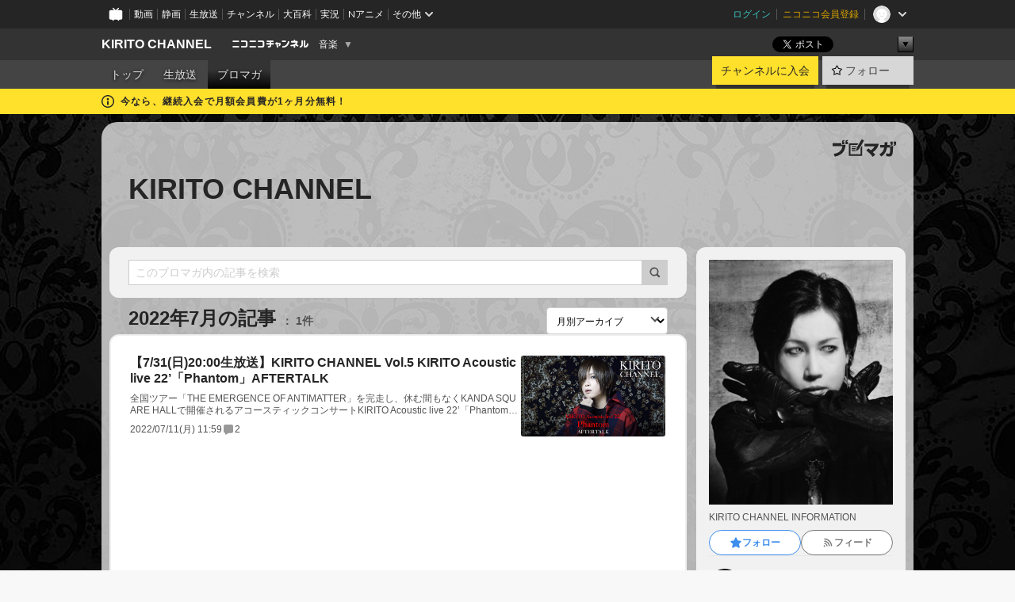

--- FILE ---
content_type: text/html; charset=UTF-8
request_url: https://ch.nicovideo.jp/kiritoofficial/blomaga/202207
body_size: 12544
content:
<!DOCTYPE HTML PUBLIC "-//W3C//DTD HTML 4.01 Transitional//EN"
"http://www.w3.org/TR/html4/loose.dtd">







<html class="webkit ">

<head>
<meta http-equiv="Content-Type" content="text/html; charset=utf-8">
<meta http-equiv="Content-Script-Type" content="text/javascript">
<meta http-equiv="Content-Style-Type" content="text/css">
<meta http-equiv="X-UA-Compatible" content="IE=edge, chrome=1">
<meta name="copyright" content="(C) DWANGO Co., Ltd.">

<title>2022年7月の記事 : KIRITO CHANNEL : KIRITO CHANNEL - ニコニコチャンネル
</title>

    

                                            <meta property="og:title" content="2022年7月の記事 : KIRITO CHANNEL : KIRITO CHANNEL - ニコニコチャンネル ">
<meta property="og:site_name" content="KIRITO CHANNEL">
<meta property="og:description" content="KIRITO公式ニコニコチャンネル">
<meta property="og:url" content="https://ch.nicovideo.jp/kiritoofficial/blomaga/202207">
<meta property="og:image" content="https://img.cdn.nimg.jp/s/comch/channel-icon/original/ch2648321/7122305.jpg/512x512l_FFFFFFFF?key=419e267e50d508ff504a91d23461f9cdba90f978746011d326e431b47c5b2e3d">
<meta property="og:type" content="website">
<meta property="fb:app_id" content="1080595878705344">
<meta name="twitter:card" content="summary">


    

<script type="text/javascript">
  try {
    window.NicoGoogleTagManagerDataLayer = [];

    var data = {};

        data.user = (function () {
      var user = {};

                  user.login_status = 'not_login';
            user.member_plan_id = null;

      return user;
      })();

    data.content = (function () {
      var content = {};
      content.community_id = '2648321';
      content.ch_screen_name = 'kiritoofficial';
      content.channel_id = 'ch2648321';
      content.ch_monthly_charge = '880';
      return content;
    })();

    window.NicoGoogleTagManagerDataLayer.push(data);
    } catch (e) {}
</script>
<!-- Google Tag Manager For Channel Access Analytics -->


    <script>(function(w,d,s,l,i){w[l]=w[l]||[];w[l].push({'gtm.start':
                new Date().getTime(),event:'gtm.js'});var f=d.getElementsByTagName(s)[0],
            j=d.createElement(s),dl=l!='dataLayer'?'&l='+l:'';j.async=true;j.src=
            'https://www.googletagmanager.com/gtm.js?id='+i+dl;f.parentNode.insertBefore(j,f);
        })(window,document,'script','NicoChannelAccessAnalyticsGtmDataLayer','GTM-K8M6VGZ');</script>


<script>
        window.NicoChannelAccessAnalyticsGtmDataLayer.push({
        'event': 'TriggerAccessAnalytics',
        'PageParameter.ChannelId': 'ch2648321',
        'PageParameter.ContentId': null,
        'PageParameter.ContentBillingType': null,
        'PageParameter.IsChannelLiveMemberFree': null,
        'PageParameter.IsChannelLivePayProgram': null,
        'PageParameter.FrontendId': 32
    });
</script>
<!-- End Google Tag Manager For Channel Access Analytics -->
<!-- Google Tag Manager -->

<script>(function(w,d,s,l,i){w[l]=w[l]||[];w[l].push({'gtm.start':new Date().getTime(),event:'gtm.js'});var f=d.getElementsByTagName(s)[0],j=d.createElement(s),dl=l!='dataLayer'?'&l='+l:'';j.async=true;j.src='https://www.googletagmanager.com/gtm.js?id='+i+dl;f.parentNode.insertBefore(j,f);})(window,document,'script','NicoGoogleTagManagerDataLayer','GTM-KXT7G5G');</script>

<!-- End Google Tag Manager -->

    <meta name="description" content="KIRITOCHANNELINFORMATION">
    
        
                                
            
        
        
        
        
        
                
        
                
        


                                    <link rel="canonical" href="https://ch.nicovideo.jp/kiritoofficial/blomaga">


    

                        <link rel="alternate" media="only screen and (max-width: 640px)" href="https://sp.ch.nicovideo.jp/kiritoofficial/blomaga/202207" />

    <link rel="shortcut icon" href="https://ch.nicovideo.jp/favicon.ico?111206">

<link rel="stylesheet" href="https://secure-dcdn.cdn.nimg.jp/nicochannel/chfront/css/legacy-less/base.css?1769401936
">








    <link rel="alternate" type="application/rss+xml" title="KIRITO CHANNEL" href="https://ch.nicovideo.jp/kiritoofficial/blomaga/nico/feed">


    <link rel="stylesheet" href="https://secure-dcdn.cdn.nimg.jp/nicochannel/chfront/css/legacy-less/channel-channel_base.css?1769401936
">

        <style type="text/css"><!--
                section.site_body {background-color:#000000;background-image:url(https://secure-dcdn.cdn.nimg.jp/nicochannel/material/design/5682632/KIRITO_BG.jpg);background-position:center top;background-repeat:no-repeat;background-attachment:fixed;color:#dddddd;}
section.site_body a {color:#cc0033;}
section.site_body a:visited {color:#990000;}

div#channel-main  {background-color:transparent;background-position:left top;background-repeat:no-repeat;background-attachment:fixed;color:#dddddd;}
div#channel-main a {color:#cc0033;}
div#channel-main a:visited {color:#990000;}

    --></style>




    <link rel="stylesheet" href="https://secure-dcdn.cdn.nimg.jp/nicochannel/chfront/css/legacy-less/channel-channel_blog.css?1769401936
">
    <link rel="stylesheet" href="https://secure-dcdn.cdn.nimg.jp/nicochannel/chfront/css/channel/blog/body_style.css?1769401936
">

<link rel="stylesheet" href="https://secure-dcdn.cdn.nimg.jp/nicochannel/chfront/css/legacy-less/campaign-ticket_sale-ticket_sale.css?1769401936
">



<script>
var is_login   = false;
var is_premium = false;
var is_channel = true;
var user_is_joinable = false;
var nicopo_balance = false;
var page_code  = "blog_list"||null;
var page_id    = "ch_blomaga_calendar"||null;
var user       = null,
    ad_age     = null;
var community = {
    "type":"premium"
};
var channeloption = {
    "first_month_free_flag":true};
var show_danimestore_invitation = false</script>


<script src="https://secure-dcdn.cdn.nimg.jp/nicochannel/chfront/js/polyfill/closest.js"></script>

<script src="https://secure-dcdn.cdn.nimg.jp/nicochannel/chfront/js/lib/jquery/jquery-3.6.min.js"></script>
<script src="https://secure-dcdn.cdn.nimg.jp/nicochannel/chfront/js/lib/jquery/jquery-migrate.3.3.2.min.js"></script>

<script>jQuery.noConflict();</script>
<script src="https://secure-dcdn.cdn.nimg.jp/nicochannel/chfront/js/common.js?1769401936
"></script>



<script src="https://secure-dcdn.cdn.nimg.jp/nicochannel/chfront/js/lib/swfobject.js?v1.5.1"></script>


<script src="https://res.ads.nicovideo.jp/assets/js/ads2.js?ref=ch"></script>

<script src="https://secure-dcdn.cdn.nimg.jp/nicochannel/chfront/js/channel/blog/article.js?1769401936
"></script>
            <script src="https://secure-dcdn.cdn.nimg.jp/nicochannel/chfront/js/channel/blog/article_tag.js?1769401936
"></script>
    <script src="https://secure-dcdn.cdn.nimg.jp/nicochannel/chfront/js/lib/jquery/jquery.easing.1.4.1.js"></script>






<script>
    (function (w, k1, k2) {
        w[k1] = w[k1] || {};
        w[k1][k2] = w[k1][k2] || {};
        w[k1][k2]['CurrentChannel'] = {
            ChannelId: 2648321,
        };
    })(window, 'NicochFrontCoreForeignVariableBinding', 'ChFront');
</script>


</head>

<body class="
 ja  channel personal">
<!-- Google Tag Manager (noscript) -->
<noscript><iframe src="https://www.googletagmanager.com/ns.html?id=GTM-KXT7G5G" height="0" width="0" style="display:none;visibility:hidden"></iframe></noscript>
<!-- End Google Tag Manager (noscript) -->



                <div id="CommonHeader" class="c-siteCommonHeaderUnit"></div>

<!---->
<!---->


<script>
    window.onCommonHeaderReady = function(commonHeader) {
        commonHeader.mount('#CommonHeader', {
                        frontendId: 32,
            site: 'channel',
            user: {
                                isLogin: false            },
            customization: {
                nextUrl: '/kiritoofficial/blomaga/202207',
                logoutNextUrl: '/kiritoofficial/blomaga/202207',
                size: {
                    maxWidth: '1024px',
                    minWidth: '1024px'
                },
                userPanelServiceLinksLabel: 'ニコニコチャンネルメニュー',
                userPanelServiceLinks: [
                    {
                        href : '/my/purchased',
                        label: '購入したもの'
                    },
                    {
                        href : '/my/following',
                        label: '登録したチャンネル'
                    },
                    {
                        href : '/my/mail/subscribing',
                        label: '購読中のブロマガ'
                    },
                    {
                        href : '/start',
                        label: 'チャンネルを開設'
                    },
                    {
                        href : '/portal/anime',
                        label: 'アニメ'
                    },
                    {
                        href : '/portal/blomaga',
                        label: 'ブロマガ'
                    }
                ],
                helpLink: {
                    href: 'https://qa.nicovideo.jp/category/show/429?site_domain=default'
                }
            }
        });
    };
</script>
<script type="text/javascript" src="https://common-header.nimg.jp/3.0.0/pc/CommonHeaderLoader.min.js"></script>
    
        <header class="site">
                            <div id="head_cp">
    <div class="head_inner">

    <nav class="head_breadcrumb" id="head_cp_breadcrumb">
        <h1 class="channel_name"><a href="/kiritoofficial">KIRITO CHANNEL</a></h1>
        <div class="site_logo"><a href="https://ch.nicovideo.jp/"><img src="https://secure-dcdn.cdn.nimg.jp/nicochannel/chfront/img/base/niconico_channel_small.png" alt="ニコニコチャンネル"></a></div>

                                <div class="channel_category">
                <a href="/portal/music">
                    音楽
                </a>
                <menu class="switch_category">
                    <span class="other">▼</span>
                    <ul id="other_categories_list" style="display:none;">
                        <li ><a href="/portal/blomaga">ブロマガ</a>
<li ><a href="/portal/anime">アニメ</a>
<li ><a href="/portal/movie">映画・ドラマ</a>
<li ><a href="/portal/media">社会・言論</a>
<li ><a href="/portal/tokusatsu">特撮</a>
<li class="selected"><a href="/portal/music">音楽</a>
<li ><a href="/portal/entertainment">エンタメ</a>
<li ><a href="/portal/sports">スポーツ</a>
<li ><a href="/portal/showbiz">芸能</a>
<li ><a href="/portal/life">生活</a>
<li ><a href="/portal/politics">政治</a>
<li ><a href="/portal/game">ゲーム</a>
<li ><a href="/portal/variety">バラエティ</a>
<li ><a href="/portal/gravure">グラビア</a>
                    </ul>
                </menu>
            </div>
            <script>Ch.categoryDropdown.init();</script>
            </nav>

        <menu id="head_sns_share" class="sns_share">
        <!--SNS共有-->
        
        
                                        <div class="sns_button twitter">
            <a href="https://x.com/intent/post" class="twitter-share-button" data-count="horizontal" data-url="https://ch.nicovideo.jp/kiritoofficial" data-text="KIRITO CHANNEL #nicoch" data-count="none" data-lang="ja">Post</a>
        </div>

        <div class="sns_button facebook">
            <iframe src="https://www.facebook.com/plugins/like.php?href=https://ch.nicovideo.jp/kiritoofficial&locale=&app_id=227837487254498&amp;send=false&amp;layout=button&amp;width=100&amp;show_faces=false&amp;action=like&amp;colorscheme=light&amp;font&amp;height=21" scrolling="no" frameborder="0" allowTransparency="true"
            style="width:110px; height:21px"></iframe>
                    </div>

        <!--その他のSNS: hatebu gp+-->
        <div class="sns_other">
            <button class="btn_share_toggle"><span class="down">▼</span><span class="up">▲</span></button>
            <div id="head_sns_share_more">
                <ul>
                    <li class="hatebu"><a href="http://b.hatena.ne.jp/entry/s/ch.nicovideo.jp/kiritoofficial/blomaga/202207" class="hatena-bookmark-button" data-hatena-bookmark-title="KIRITO CHANNEL - ニコニコチャンネル" data-hatena-bookmark-layout="basic"><img src="https://b.st-hatena.com/images/entry-button/button-only.gif" alt="このエントリーをはてなブックマークに追加" width="20" height="20"></a>
                </ul>
            </div>
        </div>
        
        <script>
        jQuery(".btn_share_toggle").on("click",function(){
            var sns_other = jQuery(".sns_other");
            var sns_other_panel = jQuery("#head_sns_share_more");
            var target_height = sns_other_panel.find("ul").outerHeight();
            var expanded_class = "expanded";
            if(sns_other.hasClass(expanded_class)){
                //close it
                sns_other_panel.animate({"height":"0"},150);
                sns_other.removeClass(expanded_class);
            }else{
                //open it
                sns_other_panel.animate({"height":target_height},150);
                sns_other.addClass(expanded_class);
            }
        });
        </script>
        
    </menu>
    
    </div>
    </div>
    <div id="head_cp_menu">
    <div class="head_inner">
                                <nav class="current channel" id="cp_menu">
                <ul>
                                                                                                        <li class="">
                        <a href="/kiritoofficial">トップ</a>

                    
                    
                                                                    <li class="">
                            <a href="/kiritoofficial/live">生放送</a>
                    
                                                                                                                        <li class="selected">
                            <a href="/kiritoofficial/blomaga">ブロマガ</a>
                    
                                                    </ul>
            </nav>
                    
        <div class="user_control">
                        <div id="member_continuation_react_pc_root"></div>
            <script src="https://dcdn.cdn.nimg.jp/nicochannel/nicochfrontcore/main/Component/ChFront/Endpoint/Channel/ContinuationRank/ContinuationRankEntryPoint.js?1769401936
"></script>
            
            <div class="join_leave">
                    
    
    <div class="cell">

                                <a class="join need_login"
               href="/ch2648321/join?a=a"
               data-selector="sendGA360Event"
               data-ga-event-tag="nicoch_click_header-join-button"
            >
                                                    チャンネルに入会
                            </a>
            </div>
                                    <div class="cell">
            <a href="https://account.nicovideo.jp/login?next_url=%2Fkiritoofficial%2Fblomaga%2F202207&site=channel&time=1769530130&hash_key=dd0b6ff4"
               class="btn_follow bookmark"
               onmouseover="jQuery('#please_login').show(); return false;"
               onmouseout="jQuery('#please_login').hide(); return false;"
               data-selector="sendGA360Event"
               data-ga-event-tag="nicoch_click_header-follow-button"
            >
            <span class="labels">
                <span class="off">フォロー</span>
            </span>
            </a>
        </div>
    
            </div>
        </div>
    </div>
    </div>    
    
    
    

                                            <div class="c-headerMsgBar" data-name="firstMonthFree">
                    <div class="headerMsgContentsArea">
                        <a class="headerMsgContent" href="/kiritoofficial/join">
                            <span class="headerMsgIcon"><svg xmlns="http://www.w3.org/2000/svg" viewBox="0 0 23 23"><path d="M11.5 0C17.851 0 23 5.149 23 11.5S17.851 23 11.5 23 0 17.851 0 11.5 5.149 0 11.5 0zm0 2a9.5 9.5 0 100 19 9.5 9.5 0 000-19zm.5 9a1 1 0 011 1v5a1 1 0 01-1 1h-1a1 1 0 01-1-1v-5a1 1 0 011-1h1zm-.5-5.5a2 2 0 110 4 2 2 0 010-4z"/></svg></span>
                            <span class="headerMsgText">今なら、継続入会で月額会員費が1ヶ月分無料！</span>
                        </a>
                    </div>
                </div>
                                    
    
        
        
    <script>

    //共有ボタンに展開イベントを割り振り
    var panel	= jQuery("#shareMenuBar"),
            trigger = jQuery("#shareMenuTrigger");
    jQuery("#shareMenuTrigger").on('click', function(event){
        if(panel.is(':visible')){
            toggleShareMenu(false);
        }else{
            toggleShareMenu(true);
        }
        return false;
    });

    //ヘッダーの初月無料プランリンクclick後に、入会プラン周りを目立たせる
    jQuery("a#first_month_free_flag").on('click', function(){
        var joinMenu = jQuery("#cp_joinmenu");
        var animateDuration = 500;
        var isScroll = Ch.smoothScroll("#cp_joinmenu", {"duration": animateDuration});
        joinMenu
            .wrapInner('<div class="cp_joinmenu_cnt"></div>')
            .append('<span class="bg_cp_joinmenu"></span>')
            .css({"position":"relative"});
        var cnt = joinMenu.find(".cp_joinmenu_cnt");
        var bg = joinMenu.find(".bg_cp_joinmenu");
        cnt.css({"position":"relative", "z-index":"1"});
        bg.css({
            "position":"absolute",
            "top":0,
            "left":0,
            "z-index":0,
            "width": joinMenu.innerWidth(),
            "height": joinMenu.innerHeight(),
            "background": "#fff",
            "opacity":"0"
        });
        setTimeout(function(){
            bg.animate({"opacity":"1"},100).animate({"opacity":"0"},1000,function(){this.remove()})
        }, animateDuration);
        if(isScroll) {return false;}
    });

    </script>
    





            </header>

                <section class="site_body">
            <article class="content white" data-page-id="ch_blomaga_calendar">
                <div class="p-channelBlogArticleList">
    <div class="p-channelBlogArticleList__header">
        <div class="c-blogSignature">
    <a href="/portal/blomaga">
        <svg xmlns="http://www.w3.org/2000/svg" viewBox="0 0 80 22">
    <path d="M58.138 5.428c-.385 2.154-1.397 6.484-7.408 10.689 1.801 1.74 2.449 2.527 3.016 3.21L50.569 22v-.002c-2.166-3.066-5.79-6.317-8.238-8.12l2.773-2.443c.628.434 1.477.994 3.056 2.341 3.138-1.926 4.25-3.992 4.777-4.924H40.166V5.428h17.972ZM11.071 6.724h5.303c-.41 5.656-2.443 12.8-13.5 14.978l-1.599-3.368c9.067-1.653 10.383-6.02 11.05-9.92H0v-3.55h11.071v1.86ZM69.24 3.562c-.061.999-.103 2-.203 3.387h2.848v1.89l.856-.029c.516-.018 1.374-.047 2.133-.365v.002c.58-.242 1.011-.621 1.286-1.103v2.893c0 2.203-.163 6.918-.85 8.836-.831 2.306-2.834 2.408-3.806 2.408-.404 0-1.516-.021-3.824-.306l-.223-3.593c.77.142 1.883.347 3.056.347 1.255 0 1.538-.245 1.74-1.265.122-.611.365-4.795.365-5.367v-.98h-3.966c-1.215 7.43-5.91 10.408-7.266 11.286l-2.449-2.756c3.441-1.917 5.284-4.306 6.154-8.53h-5.182V6.95h5.546c.1-1.632.1-2.632.1-3.428l3.684.04ZM31.168 7.048h-8.67v11.691h12.699v-7.748l1.932-3.262v12.959H20.566V5.098h11.756l-1.154 1.949Z"/>
    <path d="M28.683 15.116H23.96v-1.392h4.724v1.392ZM37.656.199l1.107.667.661.818-6.296 10.628h-.002c.005-.001-1.804 1.43-1.804 1.43l-.895.708s-.362.302-.565.18c-.203-.123-.113-.59-.113-.59l.578-3.405L36.628 0l1.028.199ZM28.896 12.472h-4.937V11.08h5.173l-.236 1.392ZM29.52 9.827h-5.561V8.436h6.386l-.825 1.391ZM75.676 5.968c0 1.91-2.007 1.975-2.964 2.008v-1.42c.972-.016 1.295-.179 1.295-.766h-1.295V2.786h2.964v3.182ZM80 5.968c0 1.91-2.007 1.975-2.962 2.008v-1.42c.972-.016 1.296-.179 1.296-.766h-1.296V2.786H80v3.182ZM19.187 2.117c-.972.017-1.295.18-1.295.767h1.295v3.003h-2.963V2.704c0-1.91 2.008-1.975 2.963-2.008v1.42ZM14.863 2.117c-.972.017-1.295.18-1.295.767h1.295v3.003h-2.964V2.704C11.9.794 13.908.73 14.863.696v1.42Z"/>
</svg>
    </a>
</div>
        <h1 class="blogTitle">
            <a href="/kiritoofficial/blomaga">
                KIRITO CHANNEL
            </a>
        </h1>
    </div>

    <div class="p-channelBlogArticleList__mainColumn">
                                <div class="c-blogArticleListSortMenu">
    <form class="searchBox" action="/kiritoofficial/blomaga" method="get">
        <label>
            <input class="c-formInputTypeText"
                   id="keyword"
                   name="keyword"
                   type="text"
                   autocomplete="off"
                   maxlength="255"
                   value=""
                   placeholder="このブロマガ内の記事を検索"
            >
            <button type="submit" class="c-formButtonWithIconOnly">
                <svg xmlns="http://www.w3.org/2000/svg" viewBox="0 0 24 24">
    <path d="m20.73 18.26-3.308-3.31a8.199 8.199 0 0 0 1.32-4.46c0-4.55-3.699-8.25-8.246-8.25-4.548 0-8.246 3.7-8.246 8.25s3.698 8.25 8.246 8.25c1.639 0 3.168-.49 4.457-1.32l3.309 3.31c.34.34.79.51 1.239.51.45 0 .9-.17 1.24-.51.679-.68.679-1.79 0-2.47h-.01Zm-10.234-2.01a5.756 5.756 0 0 1-5.747-5.75c0-3.17 2.578-5.75 5.747-5.75a5.756 5.756 0 0 1 5.747 5.75c0 1.17-.35 2.27-.96 3.18-.43.64-.97 1.19-1.609 1.61-.91.61-1.999.96-3.178.96Z"/>
</svg>
            </button>
        </label>
            </form>

    </div>

            
                            <div class="c-blogArticleListHeader">
    <h2>
                    <span>
                                    2022年7月の記事
                            </span>
                <small>
            1件
        </small>
    </h2>
            <label class="c-formSelect">
            <select name="select" data-selector="monthlyArchiveSelect">
                <option value="initial">月別アーカイブ</option>
                                    <option value="/kiritoofficial/blomaga/202601">2026年01月（2）</option>
                                    <option value="/kiritoofficial/blomaga/202512">2025年12月（2）</option>
                                    <option value="/kiritoofficial/blomaga/202511">2025年11月（2）</option>
                                    <option value="/kiritoofficial/blomaga/202510">2025年10月（2）</option>
                                    <option value="/kiritoofficial/blomaga/202509">2025年09月（2）</option>
                                    <option value="/kiritoofficial/blomaga/202508">2025年08月（2）</option>
                                    <option value="/kiritoofficial/blomaga/202507">2025年07月（2）</option>
                                    <option value="/kiritoofficial/blomaga/202506">2025年06月（2）</option>
                                    <option value="/kiritoofficial/blomaga/202505">2025年05月（2）</option>
                                    <option value="/kiritoofficial/blomaga/202504">2025年04月（2）</option>
                                    <option value="/kiritoofficial/blomaga/202503">2025年03月（2）</option>
                                    <option value="/kiritoofficial/blomaga/202502">2025年02月（2）</option>
                                    <option value="/kiritoofficial/blomaga/202501">2025年01月（2）</option>
                                    <option value="/kiritoofficial/blomaga/202412">2024年12月（2）</option>
                                    <option value="/kiritoofficial/blomaga/202411">2024年11月（2）</option>
                                    <option value="/kiritoofficial/blomaga/202410">2024年10月（2）</option>
                                    <option value="/kiritoofficial/blomaga/202409">2024年09月（2）</option>
                                    <option value="/kiritoofficial/blomaga/202405">2024年05月（2）</option>
                                    <option value="/kiritoofficial/blomaga/202404">2024年04月（3）</option>
                                    <option value="/kiritoofficial/blomaga/202403">2024年03月（2）</option>
                                    <option value="/kiritoofficial/blomaga/202402">2024年02月（2）</option>
                                    <option value="/kiritoofficial/blomaga/202401">2024年01月（2）</option>
                                    <option value="/kiritoofficial/blomaga/202312">2023年12月（2）</option>
                                    <option value="/kiritoofficial/blomaga/202311">2023年11月（2）</option>
                                    <option value="/kiritoofficial/blomaga/202310">2023年10月（2）</option>
                                    <option value="/kiritoofficial/blomaga/202309">2023年09月（2）</option>
                                    <option value="/kiritoofficial/blomaga/202308">2023年08月（2）</option>
                                    <option value="/kiritoofficial/blomaga/202307">2023年07月（2）</option>
                                    <option value="/kiritoofficial/blomaga/202306">2023年06月（2）</option>
                                    <option value="/kiritoofficial/blomaga/202305">2023年05月（2）</option>
                                    <option value="/kiritoofficial/blomaga/202304">2023年04月（2）</option>
                                    <option value="/kiritoofficial/blomaga/202303">2023年03月（2）</option>
                                    <option value="/kiritoofficial/blomaga/202302">2023年02月（1）</option>
                                    <option value="/kiritoofficial/blomaga/202301">2023年01月（1）</option>
                                    <option value="/kiritoofficial/blomaga/202212">2022年12月（3）</option>
                                    <option value="/kiritoofficial/blomaga/202211">2022年11月（3）</option>
                                    <option value="/kiritoofficial/blomaga/202210">2022年10月（2）</option>
                                    <option value="/kiritoofficial/blomaga/202209">2022年09月（1）</option>
                                    <option value="/kiritoofficial/blomaga/202208">2022年08月（3）</option>
                                    <option value="/kiritoofficial/blomaga/202207">2022年07月（1）</option>
                                    <option value="/kiritoofficial/blomaga/202206">2022年06月（2）</option>
                                    <option value="/kiritoofficial/blomaga/202205">2022年05月（2）</option>
                                    <option value="/kiritoofficial/blomaga/202204">2022年04月（2）</option>
                                    <option value="/kiritoofficial/blomaga/202203">2022年03月（3）</option>
                            </select>
        </label>
        
            <script>
                (function() {
                    const monthlyArchiveSelect = document.querySelector('[data-selector="monthlyArchiveSelect"]');
                    monthlyArchiveSelect.addEventListener('change', (event) => {
                        if(event.target.value !== "initial") {
                            location.href = event.target.value;
                        }
                    })
                })();
            </script>
        
    </div>
                <div class="articleContainer">
                                            <div class="c-blogArticleListItem">
    <a href="/kiritoofficial/blomaga/ar2108468">
        <div class="articleSummary">
            <h2>【7/31(日)20:00生放送】KIRITO CHANNEL Vol.5 KIRITO Acoustic live 22’「Phantom」AFTERTALK</h2>
            <p>

全国ツアー「THE EMERGENCE OF ANTIMATTER」を完走し、休む間もなくKANDA SQUARE HALLで開催されるアコースティックコンサートKIRITO Acoustic live 22’「Phantom」に臨むKIRITO。
ライヴの準備と同時にレコーディングに没頭するKIRITOが、レコーディングのサポートメンバーでもあるJOHN(G)とMasa(B)を招いて、現在進行中の新作のレコーディングについて、そして終えたばかりのKIRITO Acoustic live 22’「Phantom」について語る。
乞うご期待！



KIRITO CHANNEL Vol.5 
KIRITO Acoustic live 22’「Phantom」AFTERTALK

7/31(日)20:00〜放送


出演
KIRITO
MC：星野卓也ゲスト

JOHN
Masa(NOCTU</p>
            <div class="c-blogArticleListMetadata">
    <span class="publishDate">2022/07/11(月) 11:59</span>

                                
            
            <span class="c-metaCommentCount">
            <svg xmlns="http://www.w3.org/2000/svg" viewBox="0 0 24 24">
    <path d="M18 3H6C4.35 3 3 4.35 3 6v10c0 1.65 1.35 3 3 3v1.8c0 .43.24.84.62 1.05a1.194 1.194 0 0 0 1.21-.03L12.41 19H18c1.65 0 3-1.35 3-3V6c0-1.65-1.35-3-3-3Z"/>
</svg>
            <span>2</span>
        </span>
    </div>
        </div>

                    <div class="articleThumbnail">
                <img src="https://secure-dcdn.cdn.nimg.jp/blomaga/material/channel/article_thumbnail/ch2648321/2108468" alt="【7/31(日)20:00生放送】KIRITO CHANNEL Vol.5 KIRITO Acoustic live 22’「Phantom」AFTERTALK">
            </div>
            </a>
</div>
                                    </div>
            
                                    
<div class="c-blogArticleListPager">
    <a class="prevButton"
       href="/kiritoofficial/blomaga/202207?page=1"
       aria-disabled="true"
    >
        <svg xmlns="http://www.w3.org/2000/svg" viewBox="0 0 24 24">
    <path d="M10 18.25c-.32 0-.64-.12-.88-.37a1.25 1.25 0 0 1 0-1.77l4.12-4.12-4.12-4.12a1.25 1.25 0 0 1 0-1.77 1.25 1.25 0 0 1 1.77 0l5 5c.49.49.49 1.28 0 1.77l-5 5c-.24.24-.56.37-.88.37l-.01.01Z"/>
</svg>
        <span>前へ</span>
    </a>
    <strong class="pageCount">
        1/1
    </strong>
    <a class="nextButton"
       href="/kiritoofficial/blomaga/202207?page=1"
       aria-disabled="true"
    >
        <span>次へ</span>
        <svg xmlns="http://www.w3.org/2000/svg" viewBox="0 0 24 24">
    <path d="M10 18.25c-.32 0-.64-.12-.88-.37a1.25 1.25 0 0 1 0-1.77l4.12-4.12-4.12-4.12a1.25 1.25 0 0 1 0-1.77 1.25 1.25 0 0 1 1.77 0l5 5c.49.49.49 1.28 0 1.77l-5 5c-.24.24-.56.37-.88.37l-.01.01Z"/>
</svg>
    </a>
</div>
                        </div>

    <div class="p-channelBlogArticleList__sideColumn">
        <div class="c-blogProfile">
            <img src="https://secure-dcdn.cdn.nimg.jp/blomaga/material/channel/blog_thumbnail/ch2648321.jpg?1759393102" alt="KIRITO CHANNEL">
                <p>KIRITO CHANNEL INFORMATION</p>
        <div>
                    <a class="buttonFollowChannel" href="https://account.nicovideo.jp/login?next_url=%2Fkiritoofficial%2Fblomaga%2F202207&site=channel&time=1769530130&hash_key=dd0b6ff4">
                <span class="followIcon"><svg xmlns="http://www.w3.org/2000/svg" viewBox="0 0 24 24">
    <path d="M21.9384 9.62793C21.7949 9.1875 21.4209 8.87012 20.9638 8.79883L15.5664 7.95508L13.1093 2.70508C12.9082 2.27734 12.4736 2 12 2C11.5263 2 11.0918 2.27734 10.8906 2.70605L8.43355 7.95508L3.03609 8.79883C2.57906 8.87012 2.20504 9.1875 2.06148 9.62793C1.91695 10.0684 2.02925 10.5459 2.3564 10.875L6.2314 14.7695L4.84566 20.4844C4.73238 20.9502 4.90328 21.4434 5.28121 21.7393C5.50093 21.9111 5.76851 21.999 6.03707 21.999C6.23043 21.999 6.42476 21.9531 6.6025 21.8604L12 19.0498L17.3964 21.8594C17.8212 22.083 18.3418 22.0352 18.7187 21.7393C19.0966 21.4434 19.2675 20.9502 19.1543 20.4854L17.7685 14.7695L21.6445 10.874C21.9707 10.5459 22.083 10.0684 21.9384 9.62793Z"/>
</svg>
</span>
                <strong>フォロー</strong>
            </a>
                <a class="buttonRssFeed" href="/kiritoofficial/blomaga/nico/feed" target="_blank">
            <svg xmlns="http://www.w3.org/2000/svg" viewBox="0 0 24 24">
    <path d="M5.111 4v2.127c7.036 0 12.762 5.724 12.762 12.763H20C20 10.679 13.322 4 5.111 4Z"/>
    <path d="M5.111 8.254v2.128c4.692 0 8.508 3.815 8.508 8.508h2.127c0-5.865-4.77-10.636-10.635-10.636Z"/>
    <path d="M5.111 12.508v2.128a4.258 4.258 0 0 1 4.254 4.254h2.127a6.387 6.387 0 0 0-6.38-6.382ZM5.537 16.927a1.536 1.536 0 1 0 0 3.073 1.536 1.536 0 0 0 0-3.073Z"/>
</svg>
            <strong>フィード</strong>
        </a>
    </div>
</div>
        <div class="c-blogAuthorProfile">
            <img src="https://secure-dcdn.cdn.nimg.jp/blomaga/material/channel/blog_author/ch2648321.jpg?1728865551?1759393102" alt="著者イメージ">
        <h4>KIRITO</h4>
    <p>KIRITO公式ニコニコチャンネル</p>
            <a href="https://kiritoweb.com/" target="_blank">https://kiritoweb.com/</a>
    </div>

                    <div class="c-blogSubscribeInfo">
    <div class="c-blogDistributionRequirements">
    <strong>メール配信：あり</strong><strong>更新頻度：不定期</strong><span>※メール配信はチャンネルの月額会員限定です</span>
</div>

            <div class="buttonContainer">
            <a class="buttonJoinAndPurchase" href="/ch2648321/join?a=a">
                                    <span>チャンネルに入会して</span>
                                <strong>このブロマガを購読</strong>
            </a>
        </div>
    </div>

                            <hr class="c-divider" data-style="double">
                <div class="c-blogSideColumnArticleList">
    <h4>月別アーカイブ</h4>
    <ul>
                    <li>
                <a href="/kiritoofficial/blomaga/202601">
                    <span>2026年01月のブロマガ記事（2）</span>
                </a>
            </li>
                    <li>
                <a href="/kiritoofficial/blomaga/202512">
                    <span>2025年12月のブロマガ記事（2）</span>
                </a>
            </li>
                    <li>
                <a href="/kiritoofficial/blomaga/202511">
                    <span>2025年11月のブロマガ記事（2）</span>
                </a>
            </li>
                    <li>
                <a href="/kiritoofficial/blomaga/202510">
                    <span>2025年10月のブロマガ記事（2）</span>
                </a>
            </li>
                    <li>
                <a href="/kiritoofficial/blomaga/202509">
                    <span>2025年09月のブロマガ記事（2）</span>
                </a>
            </li>
                    <li>
                <a href="/kiritoofficial/blomaga/202508">
                    <span>2025年08月のブロマガ記事（2）</span>
                </a>
            </li>
                    <li>
                <a href="/kiritoofficial/blomaga/202507">
                    <span>2025年07月のブロマガ記事（2）</span>
                </a>
            </li>
                    <li>
                <a href="/kiritoofficial/blomaga/202506">
                    <span>2025年06月のブロマガ記事（2）</span>
                </a>
            </li>
                    <li>
                <a href="/kiritoofficial/blomaga/202505">
                    <span>2025年05月のブロマガ記事（2）</span>
                </a>
            </li>
                    <li>
                <a href="/kiritoofficial/blomaga/202504">
                    <span>2025年04月のブロマガ記事（2）</span>
                </a>
            </li>
                    <li>
                <a href="/kiritoofficial/blomaga/202503">
                    <span>2025年03月のブロマガ記事（2）</span>
                </a>
            </li>
                    <li>
                <a href="/kiritoofficial/blomaga/202502">
                    <span>2025年02月のブロマガ記事（2）</span>
                </a>
            </li>
                    <li>
                <a href="/kiritoofficial/blomaga/202501">
                    <span>2025年01月のブロマガ記事（2）</span>
                </a>
            </li>
                    <li>
                <a href="/kiritoofficial/blomaga/202412">
                    <span>2024年12月のブロマガ記事（2）</span>
                </a>
            </li>
                    <li>
                <a href="/kiritoofficial/blomaga/202411">
                    <span>2024年11月のブロマガ記事（2）</span>
                </a>
            </li>
                    <li>
                <a href="/kiritoofficial/blomaga/202410">
                    <span>2024年10月のブロマガ記事（2）</span>
                </a>
            </li>
                    <li>
                <a href="/kiritoofficial/blomaga/202409">
                    <span>2024年09月のブロマガ記事（2）</span>
                </a>
            </li>
                    <li>
                <a href="/kiritoofficial/blomaga/202405">
                    <span>2024年05月のブロマガ記事（2）</span>
                </a>
            </li>
                    <li>
                <a href="/kiritoofficial/blomaga/202404">
                    <span>2024年04月のブロマガ記事（3）</span>
                </a>
            </li>
                    <li>
                <a href="/kiritoofficial/blomaga/202403">
                    <span>2024年03月のブロマガ記事（2）</span>
                </a>
            </li>
                    <li>
                <a href="/kiritoofficial/blomaga/202402">
                    <span>2024年02月のブロマガ記事（2）</span>
                </a>
            </li>
                    <li>
                <a href="/kiritoofficial/blomaga/202401">
                    <span>2024年01月のブロマガ記事（2）</span>
                </a>
            </li>
                    <li>
                <a href="/kiritoofficial/blomaga/202312">
                    <span>2023年12月のブロマガ記事（2）</span>
                </a>
            </li>
                    <li>
                <a href="/kiritoofficial/blomaga/202311">
                    <span>2023年11月のブロマガ記事（2）</span>
                </a>
            </li>
                    <li>
                <a href="/kiritoofficial/blomaga/202310">
                    <span>2023年10月のブロマガ記事（2）</span>
                </a>
            </li>
                    <li>
                <a href="/kiritoofficial/blomaga/202309">
                    <span>2023年09月のブロマガ記事（2）</span>
                </a>
            </li>
                    <li>
                <a href="/kiritoofficial/blomaga/202308">
                    <span>2023年08月のブロマガ記事（2）</span>
                </a>
            </li>
                    <li>
                <a href="/kiritoofficial/blomaga/202307">
                    <span>2023年07月のブロマガ記事（2）</span>
                </a>
            </li>
                    <li>
                <a href="/kiritoofficial/blomaga/202306">
                    <span>2023年06月のブロマガ記事（2）</span>
                </a>
            </li>
                    <li>
                <a href="/kiritoofficial/blomaga/202305">
                    <span>2023年05月のブロマガ記事（2）</span>
                </a>
            </li>
                    <li>
                <a href="/kiritoofficial/blomaga/202304">
                    <span>2023年04月のブロマガ記事（2）</span>
                </a>
            </li>
                    <li>
                <a href="/kiritoofficial/blomaga/202303">
                    <span>2023年03月のブロマガ記事（2）</span>
                </a>
            </li>
                    <li>
                <a href="/kiritoofficial/blomaga/202302">
                    <span>2023年02月のブロマガ記事（1）</span>
                </a>
            </li>
                    <li>
                <a href="/kiritoofficial/blomaga/202301">
                    <span>2023年01月のブロマガ記事（1）</span>
                </a>
            </li>
                    <li>
                <a href="/kiritoofficial/blomaga/202212">
                    <span>2022年12月のブロマガ記事（3）</span>
                </a>
            </li>
                    <li>
                <a href="/kiritoofficial/blomaga/202211">
                    <span>2022年11月のブロマガ記事（3）</span>
                </a>
            </li>
                    <li>
                <a href="/kiritoofficial/blomaga/202210">
                    <span>2022年10月のブロマガ記事（2）</span>
                </a>
            </li>
                    <li>
                <a href="/kiritoofficial/blomaga/202209">
                    <span>2022年09月のブロマガ記事（1）</span>
                </a>
            </li>
                    <li>
                <a href="/kiritoofficial/blomaga/202208">
                    <span>2022年08月のブロマガ記事（3）</span>
                </a>
            </li>
                    <li>
                <a href="/kiritoofficial/blomaga/202207">
                    <span>2022年07月のブロマガ記事（1）</span>
                </a>
            </li>
                    <li>
                <a href="/kiritoofficial/blomaga/202206">
                    <span>2022年06月のブロマガ記事（2）</span>
                </a>
            </li>
                    <li>
                <a href="/kiritoofficial/blomaga/202205">
                    <span>2022年05月のブロマガ記事（2）</span>
                </a>
            </li>
                    <li>
                <a href="/kiritoofficial/blomaga/202204">
                    <span>2022年04月のブロマガ記事（2）</span>
                </a>
            </li>
                    <li>
                <a href="/kiritoofficial/blomaga/202203">
                    <span>2022年03月のブロマガ記事（3）</span>
                </a>
            </li>
            </ul>
            <label>
            <input type="checkbox">
            <svg xmlns="http://www.w3.org/2000/svg" viewBox="0 0 24 24">
    <path d="M10 18.25c-.32 0-.64-.12-.88-.37a1.25 1.25 0 0 1 0-1.77l4.12-4.12-4.12-4.12a1.25 1.25 0 0 1 0-1.77 1.25 1.25 0 0 1 1.77 0l5 5c.49.49.49 1.28 0 1.77l-5 5c-.24.24-.56.37-.88.37l-.01.01Z"/>
</svg>
            <span class="expand">すべて表示する</span>
            <span class="retract">折りたたむ</span>
        </label>
    </div>
            
                            <hr class="c-divider" data-style="double">
                <div class="c-blogSideColumnArticleList">
    <h4>タグ</h4>
    <ul>
                    <li>
                <a href="/kiritoofficial/blomaga/tag/KIRITO">
                    <span>KIRITO（27）</span>
                </a>
            </li>
            </ul>
    </div>
            
                    
            </div>
</div>

<!--メール購読のポップアップ↓-->
<!--↓共通化ポップアップ↓-->
<div>
    <div class="nicoch_modalmmCenter" id="blog_pop_common"  style="display:none;">
    <div class="nicoch_modal_overlay" onclick="BlogPopCommon.registHide()"></div>
        <div class="nicoch_modal_window">
            <div class="blog_pop_area">
                <p class="title"></p>
                <p class="modal_close">
                    <a href="javascript:BlogPopCommon.registHide()"><img src="https://secure-dcdn.cdn.nimg.jp/nicochannel/chfront/img/channel/blog/item/close.png" width="16" height="16" /></a>
                </p>
                <div class="mmPopContent">
                    <p>
                    </p>
                </div>
            </div>
        </div>
    </div>
</div>
<!--↑共通化再送信ポップアップ↑-->
            </article>
        </section>
    
        <footer class="c-footer">
            

    
                        
        
                                    <aside id="pc_ch_blomaga_eachmontly_728x90_south" class="ads_nicovideo ads_footer size_728x90"></aside>
            <script>
                new Ads.Advertisement({ zone: 356 }).set('pc_ch_blomaga_eachmontly_728x90_south');
            </script>
        
    


                <div class="c-footerCp">
    <div class="c-footerCp__container">
        <div class="c-footerCp__container__overview">
            <div class="c-footerCp__container__overview__symbolImage">
                <a href="/ch2648321">
                    <img src="https://secure-dcdn.cdn.nimg.jp/comch/channel-icon/128x128/ch2648321.jpg?1759393124" alt="KIRITO CHANNEL">
                </a>
            </div>
            <div class="c-footerCp__container__overview__detail">
                <h3>KIRITO CHANNEL</h3>
                <small>提供：株式会社INDIVISUAL</small>
                <ul>
                                            <li>
                            <a href="javascript:void(0);"
                               onclick="window.open('/blogparts/ch2648321', 'ch_blogparts_popup', 'scrollbars=yes,resizable=yes,width=600,height=560');"
                            >
                                貼り付けタグを取得する
                            </a>
                        </li>
                                                                <li><a href="https://ch.nicovideo.jp/letter/ch2648321">ご意見・ご要望はこちら</a></li>
                                    </ul>
                                <dl>
                    <dt>説明文</dt>
                    <dd>
                        <span>KIRITO公式ニコニコチャンネル</span>
                    </dd>
                </dl>

                                <div class="nAnimeLink">
                    <script
                        type="text/x-template"
                        data-wktk-id="watch-portal-link"
                        data-wktk-name="watch-portal-link"
                        data-wktk-selector=".nAnimeLink"
                    >
                        
                        <div class="nAnimeLink__container">
                            <h3>ポータルサイトリンク</h3>
                            <ul>
                                <li><a href="{{items.[0].values.portalFirstLink.context}}?from=ch_article_2648321" target="_blank">{{items.[0].values.portalFirstText.context}}</a>
                                </li>
                                <li><a href="{{items.[0].values.portalSecondLink.context}}?from=ch_article_2648321" target="_blank">{{items.[0].values.portalSecondText.context}}</a>
                                </li>
                                <li><a href="{{items.[0].values.portalThirdLink.context}}?from=ch_article_2648321" target="_blank">{{items.[0].values.portalThirdText.context}}</a>
                                </li>
                            </ul>
                        </div>
                        
                    </script>
                </div>
            </div>
        </div>

        <div class="c-footerCp__container__joinMenu">
                                                                                                                                                <div class="c-footerCp__container__joinMenu__join">
                                <a href="/ch2648321/join?a=a"
                                   data-selector="sendGA360Event"
                                   data-ga-event-tag="nicoch_click_footer-join-button"
                                >
                                                                                                                チャンネルに入会
                                                                    </a>
                            </div>
                                                                                                                        <div class="c-footerCp__container__joinMenu__firstMonthFree">
                            <a href="https://qa.nicovideo.jp/faq/show/566?site_domain=default" target="_blank">継続入会で1ヶ月分が無料</a>
                        </div>
                                                        </div>
    </div>
</div>
    
        <div class="c-footer__common">
        <div class="c-footer__common__menu">
            <nav>
                <h3>総合</h3>
                <div>
                    <ul>
                        <li><a href="https://ch.nicovideo.jp/">ニコニコチャンネル トップ</a></li>
                        <li><a href="/static/rule.html">利用規約</a></li>
                        <li><a href="/static/tokutei.html">特定商取引法の表示</a></li>
                        <li><a href="https://qa.nicovideo.jp/category/show/429?site_domain=default">ヘルプ</a></li>
                        <li><a href="http://dwango.co.jp/" target="_blank">運営会社</a></li>
                    </ul>
                </div>
            </nav>
            <nav>
                <h3>カテゴリとポータル</h3>
                <div>
                    <ul>
                        <li><a href="https://ch.nicovideo.jp/portal/blomaga">ブロマガ</a></li>
                        <li><a href="https://ch.nicovideo.jp/portal/anime">アニメ</a></li>
                        <li><a href="https://ch.nicovideo.jp/portal/movie">映画・ドラマ</a></li>
                        <li><a href="https://ch.nicovideo.jp/portal/media">社会・言論</a></li>
                        <li><a href="https://ch.nicovideo.jp/portal/tokusatsu">特撮</a></li>
                        <li><a href="https://ch.nicovideo.jp/portal/music">音楽</a></li>
                        <li><a href="https://ch.nicovideo.jp/portal/entertainment">エンタメ</a></li>
                    </ul>
                    <ul>
                        <li><a href="https://ch.nicovideo.jp/portal/sports">スポーツ</a></li>
                        <li><a href="https://ch.nicovideo.jp/portal/showbiz">芸能</a></li>
                        <li><a href="https://ch.nicovideo.jp/portal/life">生活</a></li>
                        <li><a href="https://ch.nicovideo.jp/portal/politics">政治</a></li>
                        <li><a href="https://ch.nicovideo.jp/portal/game">ゲーム</a></li>
                        <li><a href="https://ch.nicovideo.jp/portal/variety">バラエティ</a></li>
                        <li><a href="https://ch.nicovideo.jp/portal/gravure">グラビア</a></li>
                    </ul>
                </div>
            </nav>
            <nav>
                <h3>アカウント</h3>
                <div>
                    <ul>
                                                    <li><a href="https://account.nicovideo.jp/register">アカウント新規登録</a></li>
                            <li><a href="https://account.nicovideo.jp/login?next_url=%2Fkiritoofficial%2Fblomaga%2F202207&site=channel&time=1769530130&hash_key=dd0b6ff4">ログインページ</a></li>
                                            </ul>
                </div>
            </nav>
            <nav>
                <h3>開設／お問い合わせ</h3>
                <div>
                    <ul>
                        <li><a href="https://ch.nicovideo.jp/start">チャンネルを開設する</a></li>
                        <li><a href="https://qa.nicovideo.jp/faq/show/5008?site_domain=default">ニコニコへのご意見・ご要望</a></li>
                        <li><a href="http://site.nicovideo.jp/sales_ads">広告出稿に関するお問い合わせ</a></li>
                    </ul>
                </div>
            </nav>
        </div>

                
        <div class="c-footer__common__copyright">
            <a href="http://dwango.co.jp/" target="_blank">&copy; DWANGO Co., Ltd.</a>
        </div>
    </div>
</footer>

            
        <div class="nicoch_notifybar" style="display:none">
    <h6 class="title"></h6>
    <div class="body"></div>
    <span class="close">&times;</span>
</div>

        
<script src="https://platform.twitter.com/widgets.js" defer async></script>
<script src="https://b.st-hatena.com/js/bookmark_button.js" defer async></script>
<div id="fb-root"></div>

<script>
if (parent != window) {
    var allowed = false;

    document.addEventListener('click', function(e) {
        if (!allowed) {
            e.stopPropagation();
            e.preventDefault();
        }
    }, true);

    window.addEventListener('message', function(e) {
        if (e.origin == 'https://ch.nicovideo.jp/') {
            allowed = true;
        }
    }, true);
}
</script>



<script>

    var sendGaAndGa360Event = function (e) {
        var el = e.currentTarget;
        var eventTag = el.hasAttribute('data-ga-event-tag') ? el.getAttribute('data-ga-event-tag') : '';

        var isDebug = cookie('ch_debug') || false;
        if (eventTag === '') {
            if (isDebug) {
                console.log('GAイベントパラメーターのいずれかが未設定です。イベントは送信されません');
                console.log({eventTag: eventTag});
            }
            return true;
        }

        NicoGoogleTagManagerDataLayer.push({'event': eventTag});
    };

    Array.prototype.forEach.call(document.querySelectorAll('[data-selector="sendGA360Event"]'), function(gaNodeList) {
        gaNodeList.addEventListener("click", sendGaAndGa360Event);
    });

</script>


</body>
</html>
